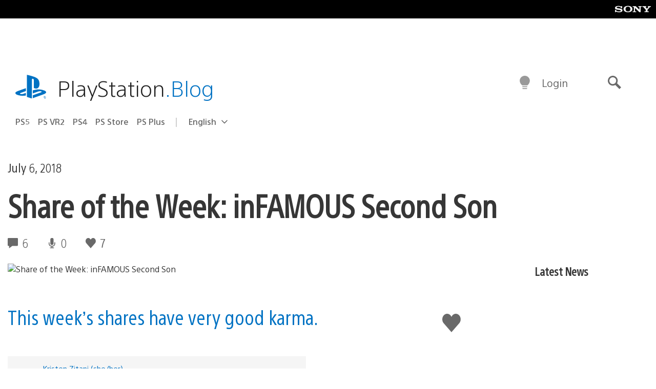

--- FILE ---
content_type: application/x-javascript;charset=utf-8
request_url: https://smetrics.aem.playstation.com/id?d_visid_ver=5.5.0&d_fieldgroup=A&mcorgid=BD260C0F53C9733E0A490D45%40AdobeOrg&mid=04729868563486595257778974620234328927&ts=1769399892742
body_size: -39
content:
{"mid":"04729868563486595257778974620234328927"}